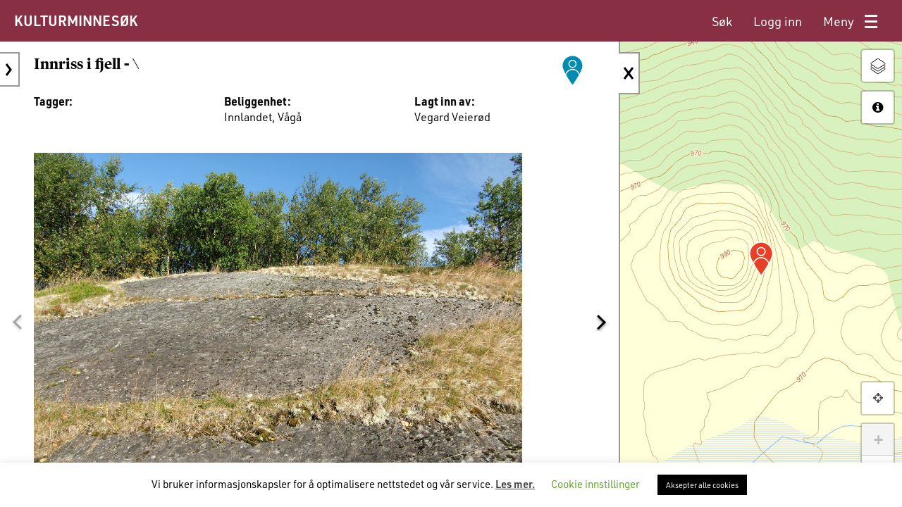

--- FILE ---
content_type: text/html; charset=UTF-8
request_url: https://www.kulturminnesok.no/kart/?id=030cccab-9a75-11ed-920f-005056bf50a4
body_size: 48478
content:
<!DOCTYPE html>
<html lang="nb-NO" prefix="og: https://ogp.me/ns#">
<head>
    <meta charset="UTF-8">
    <meta http-equiv="X-UA-Compatible" content="IE=edge">
    <meta name="viewport" content="width=device-width, initial-scale=1, shrink-to-fit=no">
    <meta name="mobile-web-app-capable" content="yes">
    <meta name="apple-mobile-web-app-capable" content="yes">
    <meta name="apple-mobile-web-app-title" content="Kulturminnesøk - ">
    <meta name="msapplication-TileColor" content="#da532c">
    <link rel="apple-touch-icon" sizes="180x180" href="/apple-touch-icon.png">
    <link rel="icon" type="image/png" sizes="32x32" href="/favicon-32x32.png">
    <link rel="icon" type="image/png" sizes="16x16" href="/favicon-16x16.png">
    <link rel="manifest" href="/site.webmanifest">
    <link rel="mask-icon" href="/safari-pinned-tab.svg" color="#5bbad5">
    <link rel="profile" href="http://gmpg.org/xfn/11">
    <link rel="pingback" href="https://www.kulturminnesok.no/xmlrpc.php">
    <link rel="resource" type="application/l10n" href="https://www.kulturminnesok.no/wp-content/themes/kulturminnesok-theme/pdf-viewer/locale/locale.properties">
    
<!-- Search Engine Optimization by Rank Math - https://rankmath.com/ -->
<title>Kart - Kulturminnesøk</title>
<meta name="robots" content="follow, index, max-snippet:-1, max-video-preview:-1, max-image-preview:large"/>
<link rel="canonical" href="https://www.kulturminnesok.no/kart/" />
<meta property="og:locale" content="nb_NO" />
<meta property="og:type" content="article" />
<meta property="og:title" content="Kart - Kulturminnesøk" />
<meta property="og:url" content="https://www.kulturminnesok.no/kart/" />
<meta property="og:site_name" content="Kulturminnesøk" />
<meta property="og:updated_time" content="2020-10-30T12:56:15+01:00" />
<meta name="twitter:card" content="summary_large_image" />
<meta name="twitter:title" content="Kart - Kulturminnesøk" />
<meta name="twitter:label1" content="Time to read" />
<meta name="twitter:data1" content="Less than a minute" />
<script type="application/ld+json" class="rank-math-schema">{"@context":"https://schema.org","@graph":[{"@type":"BreadcrumbList","@id":"https://www.kulturminnesok.no/kart/#breadcrumb","itemListElement":[{"@type":"ListItem","position":"1","item":{"@id":"https://kms-prod.kulturminnesok.no","name":"Home"}},{"@type":"ListItem","position":"2","item":{"@id":"https://www.kulturminnesok.no/kart/","name":"Kart"}}]}]}</script>
<!-- /Rank Math WordPress SEO plugin -->

<link rel="alternate" type="application/rss+xml" title="Kulturminnesøk &raquo; strøm" href="https://www.kulturminnesok.no/feed/" />
<link rel="alternate" type="application/rss+xml" title="Kulturminnesøk &raquo; kommentarstrøm" href="https://www.kulturminnesok.no/comments/feed/" />
<script type="text/javascript">
/* <![CDATA[ */
window._wpemojiSettings = {"baseUrl":"https:\/\/s.w.org\/images\/core\/emoji\/15.0.3\/72x72\/","ext":".png","svgUrl":"https:\/\/s.w.org\/images\/core\/emoji\/15.0.3\/svg\/","svgExt":".svg","source":{"concatemoji":"https:\/\/www.kulturminnesok.no\/wp-includes\/js\/wp-emoji-release.min.js?ver=6.6.4"}};
/*! This file is auto-generated */
!function(i,n){var o,s,e;function c(e){try{var t={supportTests:e,timestamp:(new Date).valueOf()};sessionStorage.setItem(o,JSON.stringify(t))}catch(e){}}function p(e,t,n){e.clearRect(0,0,e.canvas.width,e.canvas.height),e.fillText(t,0,0);var t=new Uint32Array(e.getImageData(0,0,e.canvas.width,e.canvas.height).data),r=(e.clearRect(0,0,e.canvas.width,e.canvas.height),e.fillText(n,0,0),new Uint32Array(e.getImageData(0,0,e.canvas.width,e.canvas.height).data));return t.every(function(e,t){return e===r[t]})}function u(e,t,n){switch(t){case"flag":return n(e,"\ud83c\udff3\ufe0f\u200d\u26a7\ufe0f","\ud83c\udff3\ufe0f\u200b\u26a7\ufe0f")?!1:!n(e,"\ud83c\uddfa\ud83c\uddf3","\ud83c\uddfa\u200b\ud83c\uddf3")&&!n(e,"\ud83c\udff4\udb40\udc67\udb40\udc62\udb40\udc65\udb40\udc6e\udb40\udc67\udb40\udc7f","\ud83c\udff4\u200b\udb40\udc67\u200b\udb40\udc62\u200b\udb40\udc65\u200b\udb40\udc6e\u200b\udb40\udc67\u200b\udb40\udc7f");case"emoji":return!n(e,"\ud83d\udc26\u200d\u2b1b","\ud83d\udc26\u200b\u2b1b")}return!1}function f(e,t,n){var r="undefined"!=typeof WorkerGlobalScope&&self instanceof WorkerGlobalScope?new OffscreenCanvas(300,150):i.createElement("canvas"),a=r.getContext("2d",{willReadFrequently:!0}),o=(a.textBaseline="top",a.font="600 32px Arial",{});return e.forEach(function(e){o[e]=t(a,e,n)}),o}function t(e){var t=i.createElement("script");t.src=e,t.defer=!0,i.head.appendChild(t)}"undefined"!=typeof Promise&&(o="wpEmojiSettingsSupports",s=["flag","emoji"],n.supports={everything:!0,everythingExceptFlag:!0},e=new Promise(function(e){i.addEventListener("DOMContentLoaded",e,{once:!0})}),new Promise(function(t){var n=function(){try{var e=JSON.parse(sessionStorage.getItem(o));if("object"==typeof e&&"number"==typeof e.timestamp&&(new Date).valueOf()<e.timestamp+604800&&"object"==typeof e.supportTests)return e.supportTests}catch(e){}return null}();if(!n){if("undefined"!=typeof Worker&&"undefined"!=typeof OffscreenCanvas&&"undefined"!=typeof URL&&URL.createObjectURL&&"undefined"!=typeof Blob)try{var e="postMessage("+f.toString()+"("+[JSON.stringify(s),u.toString(),p.toString()].join(",")+"));",r=new Blob([e],{type:"text/javascript"}),a=new Worker(URL.createObjectURL(r),{name:"wpTestEmojiSupports"});return void(a.onmessage=function(e){c(n=e.data),a.terminate(),t(n)})}catch(e){}c(n=f(s,u,p))}t(n)}).then(function(e){for(var t in e)n.supports[t]=e[t],n.supports.everything=n.supports.everything&&n.supports[t],"flag"!==t&&(n.supports.everythingExceptFlag=n.supports.everythingExceptFlag&&n.supports[t]);n.supports.everythingExceptFlag=n.supports.everythingExceptFlag&&!n.supports.flag,n.DOMReady=!1,n.readyCallback=function(){n.DOMReady=!0}}).then(function(){return e}).then(function(){var e;n.supports.everything||(n.readyCallback(),(e=n.source||{}).concatemoji?t(e.concatemoji):e.wpemoji&&e.twemoji&&(t(e.twemoji),t(e.wpemoji)))}))}((window,document),window._wpemojiSettings);
/* ]]> */
</script>
<link rel='stylesheet' id='reusablec-block-css-css' href='https://www.kulturminnesok.no/wp-content/plugins/reusable-content-blocks/includes/css/reusablec-block.css?ver=6.6.4' type='text/css' media='all' />
<link rel='stylesheet' id='wpmf-bakery-style-css' href='https://www.kulturminnesok.no/wp-content/plugins/wp-media-folder/assets/css/vc_style.css?ver=5.7.2' type='text/css' media='all' />
<style id='wp-emoji-styles-inline-css' type='text/css'>

	img.wp-smiley, img.emoji {
		display: inline !important;
		border: none !important;
		box-shadow: none !important;
		height: 1em !important;
		width: 1em !important;
		margin: 0 0.07em !important;
		vertical-align: -0.1em !important;
		background: none !important;
		padding: 0 !important;
	}
</style>
<link rel='stylesheet' id='wp-block-library-css' href='https://www.kulturminnesok.no/wp-includes/css/dist/block-library/style.min.css?ver=6.6.4' type='text/css' media='all' />
<style id='elasticpress-related-posts-style-inline-css' type='text/css'>
.editor-styles-wrapper .wp-block-elasticpress-related-posts ul,.wp-block-elasticpress-related-posts ul{list-style-type:none;padding:0}.editor-styles-wrapper .wp-block-elasticpress-related-posts ul li a>div{display:inline}

</style>
<style id='classic-theme-styles-inline-css' type='text/css'>
/*! This file is auto-generated */
.wp-block-button__link{color:#fff;background-color:#32373c;border-radius:9999px;box-shadow:none;text-decoration:none;padding:calc(.667em + 2px) calc(1.333em + 2px);font-size:1.125em}.wp-block-file__button{background:#32373c;color:#fff;text-decoration:none}
</style>
<style id='global-styles-inline-css' type='text/css'>
:root{--wp--preset--aspect-ratio--square: 1;--wp--preset--aspect-ratio--4-3: 4/3;--wp--preset--aspect-ratio--3-4: 3/4;--wp--preset--aspect-ratio--3-2: 3/2;--wp--preset--aspect-ratio--2-3: 2/3;--wp--preset--aspect-ratio--16-9: 16/9;--wp--preset--aspect-ratio--9-16: 9/16;--wp--preset--color--black: #000000;--wp--preset--color--cyan-bluish-gray: #abb8c3;--wp--preset--color--white: #ffffff;--wp--preset--color--pale-pink: #f78da7;--wp--preset--color--vivid-red: #cf2e2e;--wp--preset--color--luminous-vivid-orange: #ff6900;--wp--preset--color--luminous-vivid-amber: #fcb900;--wp--preset--color--light-green-cyan: #7bdcb5;--wp--preset--color--vivid-green-cyan: #00d084;--wp--preset--color--pale-cyan-blue: #8ed1fc;--wp--preset--color--vivid-cyan-blue: #0693e3;--wp--preset--color--vivid-purple: #9b51e0;--wp--preset--gradient--vivid-cyan-blue-to-vivid-purple: linear-gradient(135deg,rgba(6,147,227,1) 0%,rgb(155,81,224) 100%);--wp--preset--gradient--light-green-cyan-to-vivid-green-cyan: linear-gradient(135deg,rgb(122,220,180) 0%,rgb(0,208,130) 100%);--wp--preset--gradient--luminous-vivid-amber-to-luminous-vivid-orange: linear-gradient(135deg,rgba(252,185,0,1) 0%,rgba(255,105,0,1) 100%);--wp--preset--gradient--luminous-vivid-orange-to-vivid-red: linear-gradient(135deg,rgba(255,105,0,1) 0%,rgb(207,46,46) 100%);--wp--preset--gradient--very-light-gray-to-cyan-bluish-gray: linear-gradient(135deg,rgb(238,238,238) 0%,rgb(169,184,195) 100%);--wp--preset--gradient--cool-to-warm-spectrum: linear-gradient(135deg,rgb(74,234,220) 0%,rgb(151,120,209) 20%,rgb(207,42,186) 40%,rgb(238,44,130) 60%,rgb(251,105,98) 80%,rgb(254,248,76) 100%);--wp--preset--gradient--blush-light-purple: linear-gradient(135deg,rgb(255,206,236) 0%,rgb(152,150,240) 100%);--wp--preset--gradient--blush-bordeaux: linear-gradient(135deg,rgb(254,205,165) 0%,rgb(254,45,45) 50%,rgb(107,0,62) 100%);--wp--preset--gradient--luminous-dusk: linear-gradient(135deg,rgb(255,203,112) 0%,rgb(199,81,192) 50%,rgb(65,88,208) 100%);--wp--preset--gradient--pale-ocean: linear-gradient(135deg,rgb(255,245,203) 0%,rgb(182,227,212) 50%,rgb(51,167,181) 100%);--wp--preset--gradient--electric-grass: linear-gradient(135deg,rgb(202,248,128) 0%,rgb(113,206,126) 100%);--wp--preset--gradient--midnight: linear-gradient(135deg,rgb(2,3,129) 0%,rgb(40,116,252) 100%);--wp--preset--font-size--small: 13px;--wp--preset--font-size--medium: 20px;--wp--preset--font-size--large: 36px;--wp--preset--font-size--x-large: 42px;--wp--preset--spacing--20: 0.44rem;--wp--preset--spacing--30: 0.67rem;--wp--preset--spacing--40: 1rem;--wp--preset--spacing--50: 1.5rem;--wp--preset--spacing--60: 2.25rem;--wp--preset--spacing--70: 3.38rem;--wp--preset--spacing--80: 5.06rem;--wp--preset--shadow--natural: 6px 6px 9px rgba(0, 0, 0, 0.2);--wp--preset--shadow--deep: 12px 12px 50px rgba(0, 0, 0, 0.4);--wp--preset--shadow--sharp: 6px 6px 0px rgba(0, 0, 0, 0.2);--wp--preset--shadow--outlined: 6px 6px 0px -3px rgba(255, 255, 255, 1), 6px 6px rgba(0, 0, 0, 1);--wp--preset--shadow--crisp: 6px 6px 0px rgba(0, 0, 0, 1);}:where(.is-layout-flex){gap: 0.5em;}:where(.is-layout-grid){gap: 0.5em;}body .is-layout-flex{display: flex;}.is-layout-flex{flex-wrap: wrap;align-items: center;}.is-layout-flex > :is(*, div){margin: 0;}body .is-layout-grid{display: grid;}.is-layout-grid > :is(*, div){margin: 0;}:where(.wp-block-columns.is-layout-flex){gap: 2em;}:where(.wp-block-columns.is-layout-grid){gap: 2em;}:where(.wp-block-post-template.is-layout-flex){gap: 1.25em;}:where(.wp-block-post-template.is-layout-grid){gap: 1.25em;}.has-black-color{color: var(--wp--preset--color--black) !important;}.has-cyan-bluish-gray-color{color: var(--wp--preset--color--cyan-bluish-gray) !important;}.has-white-color{color: var(--wp--preset--color--white) !important;}.has-pale-pink-color{color: var(--wp--preset--color--pale-pink) !important;}.has-vivid-red-color{color: var(--wp--preset--color--vivid-red) !important;}.has-luminous-vivid-orange-color{color: var(--wp--preset--color--luminous-vivid-orange) !important;}.has-luminous-vivid-amber-color{color: var(--wp--preset--color--luminous-vivid-amber) !important;}.has-light-green-cyan-color{color: var(--wp--preset--color--light-green-cyan) !important;}.has-vivid-green-cyan-color{color: var(--wp--preset--color--vivid-green-cyan) !important;}.has-pale-cyan-blue-color{color: var(--wp--preset--color--pale-cyan-blue) !important;}.has-vivid-cyan-blue-color{color: var(--wp--preset--color--vivid-cyan-blue) !important;}.has-vivid-purple-color{color: var(--wp--preset--color--vivid-purple) !important;}.has-black-background-color{background-color: var(--wp--preset--color--black) !important;}.has-cyan-bluish-gray-background-color{background-color: var(--wp--preset--color--cyan-bluish-gray) !important;}.has-white-background-color{background-color: var(--wp--preset--color--white) !important;}.has-pale-pink-background-color{background-color: var(--wp--preset--color--pale-pink) !important;}.has-vivid-red-background-color{background-color: var(--wp--preset--color--vivid-red) !important;}.has-luminous-vivid-orange-background-color{background-color: var(--wp--preset--color--luminous-vivid-orange) !important;}.has-luminous-vivid-amber-background-color{background-color: var(--wp--preset--color--luminous-vivid-amber) !important;}.has-light-green-cyan-background-color{background-color: var(--wp--preset--color--light-green-cyan) !important;}.has-vivid-green-cyan-background-color{background-color: var(--wp--preset--color--vivid-green-cyan) !important;}.has-pale-cyan-blue-background-color{background-color: var(--wp--preset--color--pale-cyan-blue) !important;}.has-vivid-cyan-blue-background-color{background-color: var(--wp--preset--color--vivid-cyan-blue) !important;}.has-vivid-purple-background-color{background-color: var(--wp--preset--color--vivid-purple) !important;}.has-black-border-color{border-color: var(--wp--preset--color--black) !important;}.has-cyan-bluish-gray-border-color{border-color: var(--wp--preset--color--cyan-bluish-gray) !important;}.has-white-border-color{border-color: var(--wp--preset--color--white) !important;}.has-pale-pink-border-color{border-color: var(--wp--preset--color--pale-pink) !important;}.has-vivid-red-border-color{border-color: var(--wp--preset--color--vivid-red) !important;}.has-luminous-vivid-orange-border-color{border-color: var(--wp--preset--color--luminous-vivid-orange) !important;}.has-luminous-vivid-amber-border-color{border-color: var(--wp--preset--color--luminous-vivid-amber) !important;}.has-light-green-cyan-border-color{border-color: var(--wp--preset--color--light-green-cyan) !important;}.has-vivid-green-cyan-border-color{border-color: var(--wp--preset--color--vivid-green-cyan) !important;}.has-pale-cyan-blue-border-color{border-color: var(--wp--preset--color--pale-cyan-blue) !important;}.has-vivid-cyan-blue-border-color{border-color: var(--wp--preset--color--vivid-cyan-blue) !important;}.has-vivid-purple-border-color{border-color: var(--wp--preset--color--vivid-purple) !important;}.has-vivid-cyan-blue-to-vivid-purple-gradient-background{background: var(--wp--preset--gradient--vivid-cyan-blue-to-vivid-purple) !important;}.has-light-green-cyan-to-vivid-green-cyan-gradient-background{background: var(--wp--preset--gradient--light-green-cyan-to-vivid-green-cyan) !important;}.has-luminous-vivid-amber-to-luminous-vivid-orange-gradient-background{background: var(--wp--preset--gradient--luminous-vivid-amber-to-luminous-vivid-orange) !important;}.has-luminous-vivid-orange-to-vivid-red-gradient-background{background: var(--wp--preset--gradient--luminous-vivid-orange-to-vivid-red) !important;}.has-very-light-gray-to-cyan-bluish-gray-gradient-background{background: var(--wp--preset--gradient--very-light-gray-to-cyan-bluish-gray) !important;}.has-cool-to-warm-spectrum-gradient-background{background: var(--wp--preset--gradient--cool-to-warm-spectrum) !important;}.has-blush-light-purple-gradient-background{background: var(--wp--preset--gradient--blush-light-purple) !important;}.has-blush-bordeaux-gradient-background{background: var(--wp--preset--gradient--blush-bordeaux) !important;}.has-luminous-dusk-gradient-background{background: var(--wp--preset--gradient--luminous-dusk) !important;}.has-pale-ocean-gradient-background{background: var(--wp--preset--gradient--pale-ocean) !important;}.has-electric-grass-gradient-background{background: var(--wp--preset--gradient--electric-grass) !important;}.has-midnight-gradient-background{background: var(--wp--preset--gradient--midnight) !important;}.has-small-font-size{font-size: var(--wp--preset--font-size--small) !important;}.has-medium-font-size{font-size: var(--wp--preset--font-size--medium) !important;}.has-large-font-size{font-size: var(--wp--preset--font-size--large) !important;}.has-x-large-font-size{font-size: var(--wp--preset--font-size--x-large) !important;}
:where(.wp-block-post-template.is-layout-flex){gap: 1.25em;}:where(.wp-block-post-template.is-layout-grid){gap: 1.25em;}
:where(.wp-block-columns.is-layout-flex){gap: 2em;}:where(.wp-block-columns.is-layout-grid){gap: 2em;}
:root :where(.wp-block-pullquote){font-size: 1.5em;line-height: 1.6;}
</style>
<link rel='stylesheet' id='cookie-law-info-css' href='https://www.kulturminnesok.no/wp-content/plugins/cookie-law-info/legacy/public/css/cookie-law-info-public.css?ver=3.1.8' type='text/css' media='all' />
<link rel='stylesheet' id='cookie-law-info-gdpr-css' href='https://www.kulturminnesok.no/wp-content/plugins/cookie-law-info/legacy/public/css/cookie-law-info-gdpr.css?ver=3.1.8' type='text/css' media='all' />
<link rel='stylesheet' id='vidiflex-styles-css' href='https://www.kulturminnesok.no/wp-content/themes/kulturminnesok-theme/build/theme.css?ver=1761039140' type='text/css' media='all' />
<link rel='stylesheet' id='vidiflex-styles-map-css' href='https://www.kulturminnesok.no/wp-content/themes/kulturminnesok-theme/build/map.css?ver=1761039140' type='text/css' media='all' />
<link rel='stylesheet' id='vidiflex-swiper-styles-css' href='https://www.kulturminnesok.no/wp-content/themes/kulturminnesok-theme/vc-elements/imageslider/css/swiper.css?ver=1.2.0' type='text/css' media='all' />
<link rel='stylesheet' id='vidiflex-leaflet-main-css-css' href='https://www.kulturminnesok.no/wp-content/themes/kulturminnesok-theme/css/leaflet.css?ver=1.2.0' type='text/css' media='all' />
<link rel='stylesheet' id='vidiflex-leaflet-locate-css-css' href='https://www.kulturminnesok.no/wp-content/themes/kulturminnesok-theme/css/L.Control.Locate.min.css?ver=1.2.0' type='text/css' media='all' />
<link rel='stylesheet' id='vidiflex-leaflet-cluster-default-css-css' href='https://www.kulturminnesok.no/wp-content/themes/kulturminnesok-theme/css/MarkerCluster.Default.css?ver=1.2.0' type='text/css' media='all' />
<link rel='stylesheet' id='vidiflex-leaflet-cluster-css-css' href='https://www.kulturminnesok.no/wp-content/themes/kulturminnesok-theme/css/MarkerCluster.css?ver=1.2.0' type='text/css' media='all' />
<link rel='stylesheet' id='elasticpress-facets-css' href='https://www.kulturminnesok.no/wp-content/plugins/elasticpress/dist/css/facets-styles.css?ver=6bf8a1bf958961284a92' type='text/css' media='all' />
<script type="text/javascript" src="https://www.kulturminnesok.no/wp-includes/js/jquery/jquery.min.js?ver=3.7.1" id="jquery-core-js"></script>
<script type="text/javascript" src="https://www.kulturminnesok.no/wp-includes/js/jquery/jquery-migrate.min.js?ver=3.4.1" id="jquery-migrate-js"></script>
<script type="text/javascript" id="cookie-law-info-js-extra">
/* <![CDATA[ */
var Cli_Data = {"nn_cookie_ids":[],"cookielist":[],"non_necessary_cookies":[],"ccpaEnabled":"","ccpaRegionBased":"","ccpaBarEnabled":"","strictlyEnabled":["necessary","obligatoire"],"ccpaType":"gdpr","js_blocking":"","custom_integration":"","triggerDomRefresh":"","secure_cookies":""};
var cli_cookiebar_settings = {"animate_speed_hide":"500","animate_speed_show":"500","background":"#FFF","border":"#b1a6a6c2","border_on":"","button_1_button_colour":"#000","button_1_button_hover":"#000000","button_1_link_colour":"#fff","button_1_as_button":"1","button_1_new_win":"","button_2_button_colour":"#333","button_2_button_hover":"#292929","button_2_link_colour":"#444","button_2_as_button":"","button_2_hidebar":"","button_3_button_colour":"#000","button_3_button_hover":"#000000","button_3_link_colour":"#fff","button_3_as_button":"1","button_3_new_win":"","button_4_button_colour":"#000","button_4_button_hover":"#000000","button_4_link_colour":"#62a329","button_4_as_button":"","button_7_button_colour":"#61a229","button_7_button_hover":"#4e8221","button_7_link_colour":"#fff","button_7_as_button":"1","button_7_new_win":"","font_family":"inherit","header_fix":"","notify_animate_hide":"1","notify_animate_show":"","notify_div_id":"#cookie-law-info-bar","notify_position_horizontal":"right","notify_position_vertical":"bottom","scroll_close":"","scroll_close_reload":"","accept_close_reload":"","reject_close_reload":"","showagain_tab":"","showagain_background":"#fff","showagain_border":"#000","showagain_div_id":"#cookie-law-info-again","showagain_x_position":"100px","text":"#000","show_once_yn":"","show_once":"10000","logging_on":"","as_popup":"","popup_overlay":"1","bar_heading_text":"","cookie_bar_as":"banner","popup_showagain_position":"bottom-right","widget_position":"left"};
var log_object = {"ajax_url":"https:\/\/www.kulturminnesok.no\/wp-admin\/admin-ajax.php"};
/* ]]> */
</script>
<script type="text/javascript" src="https://www.kulturminnesok.no/wp-content/plugins/cookie-law-info/legacy/public/js/cookie-law-info-public.js?ver=3.1.8" id="cookie-law-info-js"></script>
<script></script><link rel="https://api.w.org/" href="https://www.kulturminnesok.no/wp-json/" /><link rel="alternate" title="JSON" type="application/json" href="https://www.kulturminnesok.no/wp-json/wp/v2/pages/29208" /><link rel="EditURI" type="application/rsd+xml" title="RSD" href="https://www.kulturminnesok.no/xmlrpc.php?rsd" />
<meta name="generator" content="WordPress 6.6.4" />
<link rel='shortlink' href='https://www.kulturminnesok.no/?p=29208' />
<link rel="alternate" title="oEmbed (JSON)" type="application/json+oembed" href="https://www.kulturminnesok.no/wp-json/oembed/1.0/embed?url=https%3A%2F%2Fwww.kulturminnesok.no%2Fkart%2F" />
<link rel="alternate" title="oEmbed (XML)" type="text/xml+oembed" href="https://www.kulturminnesok.no/wp-json/oembed/1.0/embed?url=https%3A%2F%2Fwww.kulturminnesok.no%2Fkart%2F&#038;format=xml" />
<meta name="generator" content="Powered by WPBakery Page Builder - drag and drop page builder for WordPress."/>
        <!-- Matomo -->
        <script type="text/javascript">  var _paq = window._paq = window._paq || [];  /* tracker methods like "setCustomDimension" should be called before "trackPageView" */  _paq.push(['trackPageView']);  _paq.push(['enableLinkTracking']);  (function() {    var u="https://riksantikvaren.matomo.cloud/";    _paq.push(['setTrackerUrl', u+'matomo.php']);    _paq.push(['setSiteId', '13']);    var d=document, g=d.createElement('script'), s=d.getElementsByTagName('script')[0];    g.type='text/javascript'; g.async=true; g.src='//cdn.matomo.cloud/riksantikvaren.matomo.cloud/matomo.js'; s.parentNode.insertBefore(g,s);  })();</script>
        <!-- End Matomo Code -->

        <noscript><style> .wpb_animate_when_almost_visible { opacity: 1; }</style></noscript>    <link rel="stylesheet" href="https://use.typekit.net/qac8mmt.css">
    <script>try{Typekit.load();}catch(e){}</script>
</head>

<body class="page-template page-template-mapsearch page-template-mapsearch-php page page-id-29208 wp-custom-logo group-blog wpb-js-composer js-comp-ver-7.2 vc_responsive">
<div class="hfeed site" id="page">
    <div class="wrapper-fluid wrapper-navbar" id="wrapper-navbar" itemscope itemtype="http://schema.org/WebSite">
        <a class="skip-link screen-reader-text sr-only" href="#content">Hopp til innhold</a>
        <nav class="navbar navbar-expand-md navbar-smal-solidpink bg-white">
            <a href="/" title="Hjem" class="name-container name-containe-map">KULTURMINNESØK</a>
            <div class="map-search-header">
            <div id="navbarNavDropdown" class="menu-hovedmeny-container"><ul id="main-menu" class="navbar-nav"><li role="menuitem" itemscope="itemscope" itemtype="https://www.schema.org/SiteNavigationElement" id="menu-item-29755" class="menu-item menu-item-type-post_type menu-item-object-page current-menu-item page_item page-item-29208 current_page_item active menu-item-29755 nav-item"><a title="Søk" href="https://www.kulturminnesok.no/kart/" class="nav-link" aria-current="page"><span class="name  ">Søk</span></a></li>
<li role="menuitem" itemscope="itemscope" itemtype="https://www.schema.org/SiteNavigationElement" id="menu-item-29216" class="menu-item menu-item-type-post_type menu-item-object-page menu-item-29216 nav-item"><a title="Logg inn" href="https://www.kulturminnesok.no/logg-inn/" class="nav-link"><span class="name  ">Logg inn</span></a></li>
<li role="menuitem" itemscope="itemscope" itemtype="https://www.schema.org/SiteNavigationElement" id="menu-item-29427" class="menu-item menu-item-type-custom menu-item-object-custom menu-item-has-children dropdown menu-item-29427 nav-item"><a title="Meny" href="#" data-toggle="dropdown" aria-haspopup="true" aria-expanded="false" class="dropdown-toggle nav-link" id="menu-item-dropdown-29427"><span class="name icon burger ">Meny</span><i class="icon burger" aria-hidden="true"></i> </a>
<ul class="dropdown-menu" aria-labelledby="menu-item-dropdown-29427" role="menu">
	<li role="menuitem" itemscope="itemscope" itemtype="https://www.schema.org/SiteNavigationElement" id="menu-item-29286" class="menu-item menu-item-type-post_type menu-item-object-page menu-item-29286 nav-item"><a title="Opprett bruker" href="https://www.kulturminnesok.no/opprett-bruker/" class="dropdown-item"><span class="name  ">Opprett bruker</span></a></li>
	<li role="menuitem" itemscope="itemscope" itemtype="https://www.schema.org/SiteNavigationElement" id="menu-item-29457" class="menu-item menu-item-type-post_type menu-item-object-page menu-item-29457 nav-item"><a title="Praktisk informasjon" href="https://www.kulturminnesok.no/praktisk-informasjon/" class="dropdown-item"><span class="name  ">Praktisk informasjon</span></a></li>
	<li role="menuitem" itemscope="itemscope" itemtype="https://www.schema.org/SiteNavigationElement" id="menu-item-29762" class="menu-item menu-item-type-post_type menu-item-object-page menu-item-29762 nav-item"><a title="Aktuelle saker" href="https://www.kulturminnesok.no/siste-nytt/" class="dropdown-item"><span class="name  ">Aktuelle saker</span></a></li>
	<li role="menuitem" itemscope="itemscope" itemtype="https://www.schema.org/SiteNavigationElement" id="menu-item-29763" class="menu-item menu-item-type-post_type menu-item-object-page menu-item-29763 nav-item"><a title="Siste kulturminner fra publikum" href="https://www.kulturminnesok.no/siste-kulturminner-fra-publikum/" class="dropdown-item"><span class="name  ">Siste kulturminner fra publikum</span></a></li>
	<li role="menuitem" itemscope="itemscope" itemtype="https://www.schema.org/SiteNavigationElement" id="menu-item-29780" class="menu-item menu-item-type-custom menu-item-object-custom menu-item-29780 nav-item"><a title="riksantikvaren.no" href="https://www.riksantikvaren.no" class="dropdown-item"><span class="name  ">riksantikvaren.no</span></a></li>
</ul>
</li>
</ul></div>                        </div>
        </nav>
    </div><aside class="search-sidebar show">
    <form id="search-form" class="search-sidebar-content" action="" method="get">
        <div class="group search-symbol">
            <label class="q-label" for="q">
                <input id="q" type="text" class="search" name="q" value="" placeholder="">
            </label>
            <button id="clear-search-input-btn" class="clear-search-input-btn" title="Fjern søkeord"b>
                <span class="remove-icon"></span>
            </button>
            <button id="search-btn" class="search-button" name="Søk">
                <img src="https://www.kulturminnesok.no/wp-content/themes/kulturminnesok-theme/assets/search.svg" alt="Søke knapp">
            </button>
        </div>
        <div class="group">
            <a class="options" href="#options" title="Vis filtering">Filter</a>
            <a id="reset" class="reset" href="#q" title="Nullstill filter"><span class="remove-icon"></span><span class="remove-name">Nullstill filter</span></a>
        </div>
        <div id="options" class="options-content">
            <div class="group radio">
                <div class="radio-row">
                    <input class="radio-btn" id="askeladdenminne-radio" type="radio" name="type" value="askeladdenminne">
                    <label for="askeladdenminne-radio">Fra forvaltningen</label>
                </div>
                <div class="radio-row">
                    <input class="radio-btn" id="brukerminne-radio" type="radio" name="type" value="brukerminne">
                    <label for="brukerminne-radio">Fra publikum</label>
                </div>
            </div>
            <div id="askeladdenminne" class="options-options">
                <div class="row group">
                    <div class="col-lg-6 col-md-6 col-sm-6">
                        <label for="am-county">Fylke</label>
                        <select id="am-county" name="am-county">
                            <option value="">Alle</option>
                        </select>
                    </div>
                    <div class="col-lg-6 col-md-6 col-sm-6">
                        <label for="am-municipality">Kommune</label>
                        <select id="am-municipality" name="am-municipality" disabled>
                            <option value="">Alle</option>
                        </select>
                    </div>
                </div>
                <div class="more-filter-options">
                    <div class="group radio">
                        <div class="radio-row">
                            <input class="tab-nav-radio" id="location-radio" type="radio" value="location" name="lokenk" checked="checked">
                            <label for="location-radio">Lokalitet</label>
                        </div>
                        <div class="radio-row">
                            <input class="tab-nav-radio" id="single-location-radio" type="radio" name="lokenk" value="single-location">
                            <label for="single-location-radio">Enkeltminne</label>
                        </div>
                    </div>
                    <div id="location" class="tab-content-radio active">
                        <div class="row group">
                            <div class="col-lg-6 col-md-6 col-sm-6">
                                <label for="am-lok">Kategori</label>
                                <select id="am-lok" name="am-lok">
                                    <option value="">Alle</option>
                                </select>
                            </div>
                            <div class="col-lg-6 col-md-6 col-sm-6">
                                <label for="am-lokart">Art</label>
                                <select id="am-lokart" name="am-lokart" disabled>
                                    <option value="">Alle</option>
                                </select>
                            </div>
                        </div>
                        <div class="row group">
                            <div class="col-lg-6 col-md-6 col-sm-6">
                                <label for="am-lokdating">Datering</label>
                                <select id="am-lokdating" name="am-lokdating">
                                    <option value="">Alle</option>
                                </select>
                            </div>
                            <div class="col-lg-6 col-md-6 col-sm-6">
                                <label for="am-lokconservation">Vernestatus</label>
                                <select id="am-lokconservation" name="am-lokconservation">
                                    <option value="">Alle</option>
                                </select>
                            </div>
                        </div>
                    </div>
                    <div id="single-location" class="tab-content-radio">
                        <div class="row group">
                            <div class="col-lg-6 col-md-6 col-sm-6">
                                <label for="am-enk">Kategori</label>
                                <select id="am-enk" name="am-enk">
                                    <option value="">Alle</option>
                                </select>
                            </div>
                            <div class="col-lg-6 col-md-6 col-sm-6">
                                <label for="am-enkart">Art</label>
                                <select id="am-enkart" name="am-enkart" disabled>
                                    <option value="">Alle</option>
                                </select>
                            </div>
                        </div>
                        <div class="row group">
                            <div class="col-lg-6 col-md-6 col-sm-6">
                                <label for="am-enkdating">Datering</label>
                                <select id="am-enkdating" name="am-enkdating">
                                    <option value="">Alle</option>
                                </select>
                            </div>
                            <div class="col-lg-6 col-md-6 col-sm-6">
                                <label for="am-enkconservation">Vernestatus</label>
                                <select id="am-enkconservation" name="am-enkconservation">
                                    <option value="">Alle</option>
                                </select>
                            </div>
                        </div>
                    </div>
                </div>
            </div>
            <div id="brukerminne" class="options-options">
                <div class="row group">
                    <div class="col-lg-6 col-md-6 col-sm-6">
                        <label for="bm-county">Fylke</label>
                        <select id="bm-county" name="bm-county">
                            <option value="">Alle</option>
                        </select>
                    </div>
                    <div class="col-lg-6 col-md-6 col-sm-6">
                        <label for="bm-municipality">Kommune</label>
                        <select id="bm-municipality" name="bm-municipality">
                            <option value="">Alle</option>
                        </select>
                    </div>
                </div>
                <!--
                <div class="group">
                    <label for="bm-art">Filterer på art (skriv/Søk)</label>
                    <input id="mb-art" name="art" value="">
                </div>-->
            </div>
            <a class="close-filter" href="#search-btn" title="Lukk filtrering og utforsk">
                <img src="https://www.kulturminnesok.no/wp-content/themes/kulturminnesok-theme/assets/up-arrow.svg" alt="Pil opp">
            </a>
        </div>
        <input id="cp" type="hidden" name="cp" value="1">
        <input id="bounds" type="hidden" name="bounds" value="">
        <input id="zoom" type="hidden" name="zoom" value="">
        <input id="id" type="hidden" name="id" value="">
    </form>
    <div id="results" class="results search-sidebar-content"></div>
    <div id="pagination" class="pagination search-sidebar-content"></div>
    <a id="close-sidebar" class="close-sidebar" href="#close-sidebar" title="Lukk sidefelt">
        <svg width="10px" height="18px" viewBox="0 0 10 18" version="1.1" xmlns="http://www.w3.org/2000/svg" xmlns:xlink="http://www.w3.org/1999/xlink">
            <title>Close sidebar arrow</title>
            <g id="Kulturminnesøk" stroke="none" stroke-width="1" fill="none" fill-rule="evenodd">
                <g id="Map---Detaljer" transform="translate(-431.000000, -126.000000)" stroke="#000000" stroke-width="3">
                    <g id="Slide-out-420-i-bruk" transform="translate(-6.000000, 90.000000)">
                        <g id="Slide-nab" transform="translate(427.000000, 13.000000)">
                            <polyline id="Path-2" points="18 24 12 32 18 40"></polyline>
                        </g>
                    </g>
                </g>
            </g>
        </svg>
    </a>
</aside>
<main class="map-content" id="main">
    <div id="map"></div>
    <div id="information">
        <h2>Kartmarkører</h2>
        <ul>
            <li>
                <img src="https://www.kulturminnesok.no/wp-content/themes/kulturminnesok-theme/assets/kulturmiljoer.svg" alt="Illustrasjon av et kulturminne">Kulturmiljøer
            </li>
            <li>
                <img src="https://www.kulturminnesok.no/wp-content/themes/kulturminnesok-theme/assets/bygningeroginfrastruktur.svg" alt="Illustrasjon av en byggning">Bygninger og infrastruktur
            </li>
            <li>
                <img src="https://www.kulturminnesok.no/wp-content/themes/kulturminnesok-theme/assets/arkeologiskekulturminner.svg" alt="Illustrasjon av en byggning">Arkeologiske kulturminner
            </li>
            <li>
                <img src="https://www.kulturminnesok.no/wp-content/themes/kulturminnesok-theme/assets/kirkerogkirkesteder.svg" alt="Illustrasjon av en byggning">Kirker og kirkesteder
            </li>
            <li>
                <img src="https://www.kulturminnesok.no/wp-content/themes/kulturminnesok-theme/assets/brukerbidrag.svg" alt="Illustrasjon av en byggning">Kulturminne fra publikum
            </li>
            <li>
                <img src="https://www.kulturminnesok.no/wp-content/themes/kulturminnesok-theme/assets/geometri.svg" alt="Kulturminnegeometri">Kulturminnegeometri
            </li>
            <li>
                <img src="https://www.kulturminnesok.no/wp-content/themes/kulturminnesok-theme/assets/sikringssone.svg" alt="Sikringssone">Sikringssone
            </li>
        </ul>
    </div>
</main>
<div class="loader"></div>
</div><!-- Wrapper end -->
<!--googleoff: all--><div id="cookie-law-info-bar" data-nosnippet="true"><span>Vi bruker informasjonskapsler for å optimalisere nettstedet og vår service. <a href="https://www.riksantikvaren.no/om-riksantikvaren/personvernerklaering/" id="CONSTANT_OPEN_URL" target="_blank" class="cli-plugin-main-link">Les mer.</a> <a role='button' class="cli_settings_button" style="margin:5px 20px 5px 20px">Cookie innstillinger</a><a role='button' data-cli_action="accept" id="cookie_action_close_header" class="small cli-plugin-button cli-plugin-main-button cookie_action_close_header cli_action_button wt-cli-accept-btn" style="margin:5px">Aksepter alle cookies</a></span></div><div id="cookie-law-info-again" data-nosnippet="true"><span id="cookie_hdr_showagain">Personvernerklæring</span></div><div class="cli-modal" data-nosnippet="true" id="cliSettingsPopup" tabindex="-1" role="dialog" aria-labelledby="cliSettingsPopup" aria-hidden="true">
  <div class="cli-modal-dialog" role="document">
	<div class="cli-modal-content cli-bar-popup">
		  <button type="button" class="cli-modal-close" id="cliModalClose">
			<svg class="" viewBox="0 0 24 24"><path d="M19 6.41l-1.41-1.41-5.59 5.59-5.59-5.59-1.41 1.41 5.59 5.59-5.59 5.59 1.41 1.41 5.59-5.59 5.59 5.59 1.41-1.41-5.59-5.59z"></path><path d="M0 0h24v24h-24z" fill="none"></path></svg>
			<span class="wt-cli-sr-only">Lukk</span>
		  </button>
		  <div class="cli-modal-body">
			<div class="cli-container-fluid cli-tab-container">
	<div class="cli-row">
		<div class="cli-col-12 cli-align-items-stretch cli-px-0">
			<div class="cli-privacy-overview">
				<h4>Oversikt over personvern</h4>				<div class="cli-privacy-content">
					<div class="cli-privacy-content-text">Dette nettstedet bruker cookies for å forbedre opplevelsen din mens du navigerer gjennom nettstedet. Ut av disse informasjonskapslene lagres informasjon som er kategorisert som nødvendige i nettleseren din, fordi de er viktige for å fungere på grunnleggende funksjonaliteter på nettstedet. Vi bruker også tredjeparts informasjonskapsler som hjelper oss med å analysere og forstå hvordan du bruker dette nettstedet. Disse informasjonskapslene vil bare bli lagret i nettleseren din med ditt samtykke. Du har også muligheten til å velge bort disse informasjonskapslene. Men å velge bort noen av disse informasjonskapslene kan ha en innvirkning på nettopplevelsen din.</div>
				</div>
				<a class="cli-privacy-readmore" aria-label="Vis mer" role="button" data-readmore-text="Vis mer" data-readless-text="Vis mindre"></a>			</div>
		</div>
		<div class="cli-col-12 cli-align-items-stretch cli-px-0 cli-tab-section-container">
												<div class="cli-tab-section">
						<div class="cli-tab-header">
							<a role="button" tabindex="0" class="cli-nav-link cli-settings-mobile" data-target="necessary" data-toggle="cli-toggle-tab">
								Necessary							</a>
															<div class="wt-cli-necessary-checkbox">
									<input type="checkbox" class="cli-user-preference-checkbox"  id="wt-cli-checkbox-necessary" data-id="checkbox-necessary" checked="checked"  />
									<label class="form-check-label" for="wt-cli-checkbox-necessary">Necessary</label>
								</div>
								<span class="cli-necessary-caption">Alltid slått på</span>
													</div>
						<div class="cli-tab-content">
							<div class="cli-tab-pane cli-fade" data-id="necessary">
								<div class="wt-cli-cookie-description">
									Nødvendige informasjonskapsler er helt avgjørende for at nettstedet skal fungere ordentlig. Denne kategorien inkluderer bare informasjonskapsler som sikrer grunnleggende funksjonaliteter og sikkerhetsfunksjoner på nettstedet. Disse informasjonskapslene lagrer ingen personlig informasjon.								</div>
							</div>
						</div>
					</div>
																		</div>
	</div>
</div>
		  </div>
		  <div class="cli-modal-footer">
			<div class="wt-cli-element cli-container-fluid cli-tab-container">
				<div class="cli-row">
					<div class="cli-col-12 cli-align-items-stretch cli-px-0">
						<div class="cli-tab-footer wt-cli-privacy-overview-actions">
						
															<a id="wt-cli-privacy-save-btn" role="button" tabindex="0" data-cli-action="accept" class="wt-cli-privacy-btn cli_setting_save_button wt-cli-privacy-accept-btn cli-btn">LAGRE OG GODKJENN</a>
													</div>
						
					</div>
				</div>
			</div>
		</div>
	</div>
  </div>
</div>
<div class="cli-modal-backdrop cli-fade cli-settings-overlay"></div>
<div class="cli-modal-backdrop cli-fade cli-popupbar-overlay"></div>
<!--googleon: all--><script type="text/javascript" src="https://www.kulturminnesok.no/wp-includes/js/dist/vendor/wp-polyfill.min.js?ver=3.15.0" id="wp-polyfill-js"></script>
<script type="text/javascript" id="dekodegtm-frontend-js-extra">
/* <![CDATA[ */
var dekodeGTMGlobals = {"dataLayer_content":{"pagePostType":"page","pagePostType2":"single-page","pagePostAuthor":"Nettredakt\u00f8r"}};
/* ]]> */
</script>
<script type="text/javascript" src="https://www.kulturminnesok.no/wp-content/plugins/dekode-gtm-plugin/build/frontend.js?ver=46f200e0a7b2d9af81df" id="dekodegtm-frontend-js"></script>
<script type="text/javascript" id="vidiflex-theme-js-extra">
/* <![CDATA[ */
var theme_meta = {"api_url":"https:\/\/kms-api.kulturminnesok.no","ajax_url":"https:\/\/www.kulturminnesok.no\/wp-admin\/admin-ajax.php"};
/* ]]> */
</script>
<script type="text/javascript" src="https://www.kulturminnesok.no/wp-content/themes/kulturminnesok-theme/js/theme.js?ver=1.2.0" id="vidiflex-theme-js"></script>
<script type="text/javascript" src="https://www.kulturminnesok.no/wp-content/themes/kulturminnesok-theme/js/singleImageRotate.js?ver=1.2.0" id="vidiflex-singelimageroate-js"></script>
<script type="text/javascript" src="https://www.kulturminnesok.no/wp-content/themes/kulturminnesok-theme/js/vidiflex.js?ver=1.2.0" id="vidiflex-scripts-js"></script>
<script type="text/javascript" src="https://www.kulturminnesok.no/wp-content/themes/kulturminnesok-theme/js/navigation.js?ver=1.2.0" id="vidiflex-navigation-js"></script>
<script type="text/javascript" src="https://www.kulturminnesok.no/wp-content/themes/kulturminnesok-theme/vc-elements/imagecompare/js/jquery.event.move.js?ver=1.2.0" id="vidiflex-move-js"></script>
<script type="text/javascript" src="https://www.kulturminnesok.no/wp-content/themes/kulturminnesok-theme/vc-elements/imagecompare/js/jquery.twentytwenty.js?ver=1.2.0" id="vidiflex-twentytwenty-js"></script>
<script type="text/javascript" src="https://www.kulturminnesok.no/wp-content/themes/kulturminnesok-theme/vc-elements/imageslider/js/swiper.min.js?ver=1.2.0" id="vidiflex-swiper-js"></script>
<script type="text/javascript" src="https://www.kulturminnesok.no/wp-content/themes/kulturminnesok-theme/js/swiper-gallery.js?ver=1.2.0" id="vidiflex-swiper-gallery-js"></script>
<script type="text/javascript" src="https://www.kulturminnesok.no/wp-content/themes/kulturminnesok-theme/vc-elements/custom-calender/js/moment-with-locales.js?ver=1.2.0" id="vidiflex-custom-calender-moment-js"></script>
<script type="text/javascript" src="https://www.kulturminnesok.no/wp-content/themes/kulturminnesok-theme/vc-elements/custom-calender/js/calender.js?ver=1.2.0" id="vidiflex-custom-calender-js"></script>
<script type="text/javascript" src="https://www.kulturminnesok.no/wp-content/themes/kulturminnesok-theme/vc-elements/rest/js/FormValidation.full.min.js?ver=1.2.0" id="vidiflex-formvalidation-js"></script>
<script type="text/javascript" src="https://www.kulturminnesok.no/wp-content/themes/kulturminnesok-theme/vc-elements/rest/js/serialize-0.2.min.js?ver=1.2.0" id="vidiflex-serialize-js"></script>
<script type="text/javascript" src="https://www.kulturminnesok.no/wp-content/themes/kulturminnesok-theme/vc-elements/rest/js/rest.js?ver=1.2.0" id="vidiflex-rest-js"></script>
<script type="text/javascript" src="https://www.kulturminnesok.no/wp-content/themes/kulturminnesok-theme/vc-elements/rest/js/tab.js?ver=1.2.0" id="vidiflex-tab-js"></script>
<script type="text/javascript" src="https://www.kulturminnesok.no/wp-content/themes/kulturminnesok-theme/vc-elements/imageslider/js/init.js?ver=1.2.0" id="vidiflex-init-js"></script>
<script type="text/javascript" src="https://www.kulturminnesok.no/wp-content/themes/kulturminnesok-theme/js/simpleupload.js?ver=1.2.0" id="vidiflex-simpleupload-js"></script>
<script type="text/javascript" src="https://www.kulturminnesok.no/wp-content/themes/kulturminnesok-theme/js/file-uploader.js?ver=1.2.0" id="vidiflex-upload-js"></script>
<script type="text/javascript" src="https://www.kulturminnesok.no/wp-content/themes/kulturminnesok-theme/js/choices2.js?ver=1.2.0" id="vidiflex-choices-js"></script>
<script type="text/javascript" src="https://www.kulturminnesok.no/wp-content/themes/kulturminnesok-theme/js/leaflet.js?ver=1.2.0" id="vidiflex-leaflet-main-js-js"></script>
<script type="text/javascript" src="https://www.kulturminnesok.no/wp-content/themes/kulturminnesok-theme/js/esri-leaflet.js?ver=1.2.0" id="vidiflex-leaflet-esri-js-js"></script>
<script type="text/javascript" src="https://www.kulturminnesok.no/wp-content/themes/kulturminnesok-theme/js/leaflet.markercluster.js?ver=1.2.0" id="vidiflex-cluster-js-js"></script>
<script type="text/javascript" src="https://www.kulturminnesok.no/wp-content/themes/kulturminnesok-theme/js/esri-leaflet-cluster.js?ver=1.2.0" id="vidiflex-esri-cluster-js-js"></script>
<script type="text/javascript" src="https://www.kulturminnesok.no/wp-content/themes/kulturminnesok-theme/js/L.Control.Locate.min.js?ver=1.2.0" id="vidiflex-leaflet-locate-js-js"></script>
<script type="text/javascript" src="https://www.kulturminnesok.no/wp-content/themes/kulturminnesok-theme/js/easy-button.js?ver=1.2.0" id="vidiflex-leaflet-easy-button-js-js"></script>
<script type="text/javascript" src="https://www.kulturminnesok.no/wp-content/themes/kulturminnesok-theme/js/mouse-position.js?ver=1.2.0" id="vidiflex-leaflet-position-js-js"></script>
<script type="text/javascript" src="https://www.kulturminnesok.no/wp-content/themes/kulturminnesok-theme/js/admin-map.js?ver=1.2.0" id="vidiflex-leaflet-admin-init-js-js"></script>
<script type="text/javascript" src="https://www.kulturminnesok.no/wp-content/themes/kulturminnesok-theme/js/map.js?ver=1.2.0" id="vidiflex-leaflet-init-js-js"></script>
<script></script>

--- FILE ---
content_type: application/javascript
request_url: https://www.kulturminnesok.no/wp-content/themes/kulturminnesok-theme/vc-elements/imageslider/js/init.js?ver=1.2.0
body_size: 99
content:
jQuery(function($) {
	var swiper = new Swiper('.vc-swiper-container', {
		navigation: {
			nextEl: '.swiper-button-next',
			prevEl: '.swiper-button-prev',
		},
		pagination: {
			el: '.swiper-pagination',
		},
	});
});

--- FILE ---
content_type: application/javascript
request_url: https://www.kulturminnesok.no/wp-content/themes/kulturminnesok-theme/js/swiper-gallery.js?ver=1.2.0
body_size: 6846
content:
jQuery(function($) {
	var swiperGallery = function(params){
		this.initialize(params);
	};

	swiperGallery.prototype = {
		initialize: function(params)
		{
			var settings = {
				galleryTag: 'gallery',
				galleryClass: '.gallery,.wp-caption',
				container: '.fullscreen-gallery',
				swiper: '#gallery-swiper',
				slide: '.swiper-slide',
				close: '#close-gallery',
				imageInformationApi: '/wp-admin/admin-ajax.php?action=attachments',
				pagination: {
					previousSlide: '.previous-slide',
					nextSlide: '.next-slide',
					numbers: '.numbers'
				},
				details: {
					title: ".fullscreen-gallery .information-text .title",
					text: ".fullscreen-gallery .text",
					photograph: ".fullscreen-gallery .photograph",
					map: ".fullscreen-gallery .map",
					license: ".fullscreen-gallery .license",
					download: ".fullscreen-gallery .download"
				}
			};

			this.params = params || {};
			$.extend(this.params,settings);

			this.data = '';
			this.swiper = '';
			this.numOfSlides = 0;
			this.prevFocusElement = "";

			if($("[data-" + this.params.galleryTag + "]").length || $(".veileder-main")){
				this.events();
			}
		},

		getImageInformation: function(){
			var self = this;
			this.attachements = [];

			$("[data-" + this.params.galleryTag + "]").each(function (i,elm) {
				var id = $(elm).data(self.params.galleryTag);
				self.attachements.push(id);
			});

			$(".wp-caption").each(function (i,elm) {
				var id = $(elm).attr("id").replace("attachment_", "");
				self.attachements.push(id);
			});

			$.ajax({
				type: "POST",
				url: this.params.imageInformationApi,
				dataType: "json",
				data: {
					attachments: this.attachements
				},
				success: function (response) {
					self.data = response;
					self.slides();
				},
				error: function (response) {
				}
			});
		},

		slides: function(){
			var slides = '';
			this.data.forEach(function (imageData,i) {
				slides = slides + '<div class="swiper-slide">\n' + imageData.imagetag + '\n</div>\n';

			});

			var template = this.template(slides);
			$("body").append(template);

			this.populate(0);
			this.initSwiper();
		},

		events: function(){
			var self = this;
			this.getImageInformation();

			$(document).on("click",this.params.pagination.nextSlide,function (ev) {
				ev.preventDefault();
				self.swiper.slideNext();
			});

			$(document).on("click",this.params.pagination.previousSlide,function (ev) {
				ev.preventDefault();
				self.swiper.slidePrev();
			});

			$(this.params.galleryClass).on("click",function (ev) {
				ev.preventDefault();
				self.openGallery(this);
			});

			$(document).on("click",this.params.close,function (ev) {
				self.closeGallery();
			});

		},

		initSwiper: function(){
			var self = this;
			this.swiper = new Swiper(this.params.swiper, {
				navigation: {
					nextEl: '.swiper-button-next',
					prevEl: '.swiper-button-prev',
				},
				pagination: {
					el: '.swiper-pagination',
				}
			});

			this.index = this.swiper.realIndex;
			this.numOfSlides = $(this.params.slide).length;
			self.renderIndex();
			this.swiper.on('slideChange', function () {
				self.index = self.swiper.realIndex;
				self.renderIndex();
				self.populate(self.swiper.realIndex);
			});
		},

		openGallery: function(elm){

			if($(elm).hasClass("gallery")){
				var id = $(elm).data(this.params.galleryTag);
			}

			if($(elm).hasClass(".wp-caption")){
				var id = $(elm).attr("id").replace("attachment_", "");
			}

			var openIndex = this.attachements.indexOf(id);

			$(this.params.container).addClass("show");
			this.swiper.update();

			this.swiper.slideTo(openIndex,0);
			this.prevFocusElement = $(":focus");
			$(this.params.close).focus();
		},

		closeGallery: function(){
			$(this.params.container).removeClass("show");
			$(this.prevFocusElement).focus();
		},

		renderIndex: function(){
			$(this.params.pagination.numbers).html((this.index + 1) + "/" + this.numOfSlides);
		},

		populate: function(index){
			if(typeof this.data[index] !== "undefined") {
				$(this.params.details.title).html(this.data[index].title);
				$(this.params.details.text).html(this.data[index].caption);
				$(this.params.details.photograph).html(this.data[index].photograph);
				$(this.params.details.download).attr("href", this.data[index].src[0]);

				if (this.data[index].licence != "") {
					$(this.params.details.license).html(this.data[index].licence);
					$(this.params.details.license).removeClass("hide").removeAttr("aria-hidden");
				} else {
					$(this.params.details.license).addClass("hide").attr("aria-hidden", true);
				}
				if (this.data[index].link != "") {
					$(this.params.details.map).attr("href", this.data[index].link);
					$(this.params.details.map).removeClass("hide").removeAttr("aria-hidden");
				} else {
					$(this.params.details.map).addClass("hide").attr("aria-hidden", true);
				}
			}
		},

		template: function(slides){
			var html = '' +
				'<div class="fullscreen-gallery">' +
					'<div class="container">' +
						'<a id="close-gallery" href="#close title="Lukk galleri"><img src="/wp-content/themes/kulturminnesok-theme/assets/close.svg" alt="Lukk symbol"></a>' +
						'<div class="images row">' +
							'<div class="col-lg-12 col-md-12 col-sm-12">' +
								'<div id="gallery-swiper" class="swiper-container">' +
									'<div class="swiper-wrapper">' +
									slides +
									'</div>' +
									'<div class="swiper-pagination"></div>' +
								'</div>' +
								'<div class="swiper-button-next"></div>' +
								'<div class="swiper-button-prev"></div>' +
							'</div>' +
						'</div>' +
						'<div class="image-information row">' +
							'<div class="information-text col-lg-5 col-md-5 col-sm-12">' +
								'<header class="title"></header>' +
								'<p class="text"></p>' +
							'</div>' +
							'<div class="pagination-container col-lg-2 col-md-2 col-sm-12">' +
								'<div class="pagination-index">' +
									'<a href="#" class="previous-slide" title="Forrige bilde"><i class="fa fa-chevron-left"></i></a> ' +
									'<span class="numbers"></span>' +
									'<a href="#" class="next-slide" title="Neste bilde"><i class="fa fa-chevron-right"></i></a> ' +
							'   </div>' +
							'</div>' +
							'<div class="photograph-container col-lg-3 col-md-3 col-sm-6 col-xs-6">' +
								'<header class="title">Foto</header>' +
								'<p class="photograph"></p>' +
							'</div>' +
							'<div class="details col-lg-2 col-md-2 col-sm-6 col-xs-6">' +
								'<a class="icon map" href="#" title="Vis i kart"><i class="fa fa-map-marker"></i></a> ' +
								'<span class="icon license"></span>' +
								'<a class="icon download" href="#" title="Last med" download=""><img src="/wp-content/themes/kulturminnesok-theme/assets/download-arrow-white.svg" alt="Last ned bilde"></a> ' +
							'</div>' +
						'</div>' +
					'</div>' +
				'</div>';

			return html;

		}
	};

	if($(".gallery").length > 0) {
		new swiperGallery();
	}
});

--- FILE ---
content_type: application/javascript
request_url: https://www.kulturminnesok.no/wp-content/themes/kulturminnesok-theme/vc-elements/rest/js/rest.js?ver=1.2.0
body_size: 7458
content:
class Rest {

    constructor() {
        this.params = {
            loginAreaPath: 'min-side',
            loginPath: '/logg-inn/',
            form: "submit",
            formBtn: ".btn",
            cookieName: "accesstoken",
            get: ".get",
            order: ".order",
            orderForm: ".filter-form",
            fvInstance: []
        }

        this.events();
    }

    /**
     * Execute event
     */
    events(){
        let self = this;

        if(document.querySelector(this.params.order)) {
            document.querySelector(this.params.order).addEventListener("change", function (ev) {
                document.querySelector(self.params.orderForm).submit();
            });
        }

        if(window.location.href.includes(this.params.loginAreaPath)){
            setInterval(function () {
                if(self.getCookie(self.params.cookieName) === null){
                    window.location.href = self.params.loginPath;
                }
            },3000);
        }

        document.querySelectorAll("." + this.params.form).forEach(function (form,index) {

            let fv = FormValidation.formValidation(form,{
                locale: 'no_NO',
                localization: FormValidation.locales.no_NO,
                fields: {
                    password: {
                        validators: {
                            notEmpty: {
                                message: 'Passord er påkrevd'
                            }
                        }
                    },
                    confirmpassword: {
                        validators: {
                            identical: {
                                compare: function() {
                                    return form.querySelector('[name="password"]').value;
                                },
                                message: 'Bekreftelse passord må være det samme.'
                            }
                        }
                    },
                },
                plugins: {
                    declarative: new FormValidation.plugins.Declarative(),
                    message: new FormValidation.plugins.Message({
                        clazz: 'error',
                        container: function(field, ele) {
                            return FormValidation.utils.closest(ele, '.group');
                        },
                    }),
                    trigger: new FormValidation.plugins.Trigger(),
                    icon: new FormValidation.plugins.Icon({
                        valid: 'fv-plugins-icon--valid',
                        invalid: 'fv-plugins-icon--invalid',
                        validating: 'fv-plugins-icon--validating',
                    }),
                }
            })

            form.querySelector(self.params.formBtn).addEventListener("click", function (ev) {
                ev.preventDefault();
                fv.validate()
                    .then(function(status) {
                        if(status === "Valid") {
                            self.post(form, ev);
                        }
                    });
            });

            document.addEventListener("fileUploaded",function () {
                console.log("add fields");
                fv.addField('image-description');
                fv.addField('image-photograph');
                fv.addField('image-license');
            });
        });

        document.querySelectorAll(this.params.get).forEach(function (elm) {
            elm.addEventListener("click",function (ev) {
                ev.preventDefault();
                self.get(this);
            });
        });

    }

    /**
     *
     * @param form
     * @param ev
     */
    post(form,ev){
        let elm =  ev.currentTarget;
        elm.classList.add("pending");
        elm.disabled = true;
        elm.classList.remove("completed");
        elm.classList.remove("error");

        if(typeof elm.dataset.redirect === "undefined") {
            form.querySelector(".completed-message").classList.remove("show");
        }

        let xhttp = new XMLHttpRequest();
        xhttp.open(form.getAttribute("method"), form.action, true);
        xhttp.setRequestHeader("Content-Type", "application/x-www-form-urlencoded");
        xhttp.send(serialize(form));

        xhttp.onreadystatechange = function() {
            if (this.readyState == 4 && this.status == 200) {
                let response = JSON.parse(this.responseText);

                elm.classList.remove("pending");

                if(response.status){
                    elm.classList.add("completed");
                    if(typeof elm.dataset.redirect !== "undefined") {
                        setTimeout(function () {
                            window.location.href = elm.dataset.redirect;
                        }, 1000);
                    }else{
                        form.querySelector(".completed-message").classList.add("show");
                    }
                }else{
                    elm.classList.add("error");
                    elm.disabled = false;
                    for (const [key, errormessage] of Object.entries(response.errors)) {
                        alert(errormessage);
                    }
                }
            }
        };
    }

    /**
     *
     * @param elm
     */
    get(elm){
        let self =this;
        let url = elm.href;
        let method = elm.dataset.method;
        let execute = true;

        if(method === "delete") {
            execute = confirm("Er du sikker på at du vil slette?");
        }

        if (typeof elm.dataset.confirm !== "undefined" && elm.dataset.confirm === "true") {
            execute = confirm("Er du sikker?");
        }

        if(execute) {
            var xhttp = new XMLHttpRequest();
            xhttp.onreadystatechange = function () {
                if (this.readyState == 4 && this.status == 200) {
                    let response = JSON.parse(this.responseText);
                    if (response.status) {
                        if (typeof elm.dataset.remove !== "undefined") {
                            let elmToRemove = self.findAncestor(elm, elm.dataset.remove);
                            elmToRemove.remove();
                        }

                        if (typeof elm.dataset.refresh !== "undefined" && elm.dataset.refresh === "true") {
                            location.reload();
                        }
                    }
                }
            };
            xhttp.open(method, url, true);
            xhttp.setRequestHeader("accesstoken", this.getCookie("accesstoken"));
            xhttp.send();
        }

    }

    /**
     *
     * @param el
     * @param cls
     * @returns {(() => (Node | null)) | ActiveX.IXMLDOMNode | (Node & ParentNode)}
     */
    findAncestor (el, cls) {
        while ((el = el.parentNode) && el.className.indexOf(cls) < 0);
        return el;
    }

    /**
     *
     * @param cname
     * @returns {string}
     */
    getCookie(cname) {
        var name = cname + "=";
        var ca = document.cookie.split(';');
        for(var i = 0; i < ca.length; i++) {
            var c = ca[i];
            while (c.charAt(0) == ' ') {
                c = c.substring(1);
            }
            if (c.indexOf(name) == 0) {
                return c.substring(name.length, c.length);
            }
        }
        return "";
    }
}

(function () {
    if(document.querySelector('.rest-container')){
        new Rest();
    }

    console.log("Rest is loaded");
})();

--- FILE ---
content_type: image/svg+xml
request_url: https://www.kulturminnesok.no/wp-content/themes/kulturminnesok-theme/assets/sikringssone.svg
body_size: 599
content:
<?xml version="1.0" encoding="UTF-8"?>
<svg width="30px" height="30px" viewBox="0 0 30 30" version="1.1" xmlns="http://www.w3.org/2000/svg" xmlns:xlink="http://www.w3.org/1999/xlink">
    <title>Oval</title>
    <defs>
        <circle id="path-1" cx="15" cy="15" r="15"></circle>
        <mask id="mask-2" maskContentUnits="userSpaceOnUse" maskUnits="objectBoundingBox" x="0" y="0" width="30" height="30" fill="white">
            <use xlink:href="#path-1"></use>
        </mask>
    </defs>
    <g id="Page-1" stroke="none" stroke-width="1" fill="none" fill-rule="evenodd" stroke-dasharray="10,7">
        <use id="Oval" stroke="#FF0000" mask="url(#mask-2)" stroke-width="4" xlink:href="#path-1"></use>
    </g>
</svg>

--- FILE ---
content_type: image/svg+xml
request_url: https://www.kulturminnesok.no/wp-content/themes/kulturminnesok-theme/assets/kulturmiljoer.svg
body_size: 4218
content:
<?xml version="1.0" encoding="UTF-8"?>
<svg width="31px" height="45px" viewBox="0 0 31 45" version="1.1" xmlns="http://www.w3.org/2000/svg" xmlns:xlink="http://www.w3.org/1999/xlink">
    <title>kulturmiljoer</title>
    <g id="UI" stroke="none" stroke-width="1" fill="none" fill-rule="evenodd">
        <g transform="translate(-2071.000000, -4299.000000)" fill-rule="nonzero" id="kulturmiljoer">
            <g transform="translate(2071.000000, 4299.000000)" id="Group">
                <path d="M10.13,35.9366667 C9.09333333,34.3266667 8.11666667,32.7533333 7.23333333,31.2633333 C2.94,24.04 0.673333333,18.5966667 0.673333333,15.53 C0.673333333,7.46666667 7.23333333,0.906666667 15.2966667,0.906666667 C23.3633333,0.906666667 29.9233333,7.46666667 29.9233333,15.53 C29.9233333,19.01 27.0666667,25.4166667 21.66,34.0566667 C20.8466667,35.3533333 19.99,36.6833333 19.1133333,38 C18.5433333,38.86 17.9966667,39.6633333 17.4933333,40.4 C17.2366667,40.7733333 16.9933333,41.1266667 16.76,41.46 C16.4933333,41.8433333 16.24,42.2066667 16.01,42.5333333 C15.7433333,42.91 15.5033333,43.2466667 15.2966667,43.5366667 C15.0933333,43.2533333 14.85,42.91 14.5866667,42.54 C14.3566667,42.2133333 14.1066667,41.86 13.8366667,41.47 C13.6066667,41.1366667 13.3633333,40.79 13.11,40.4166667 C12.22,39.1166667 11.1966667,37.59 10.13,35.9366667 Z" id="Path" fill="#F47920"></path>
                <path d="M15.3,44.6833333 L14.7566667,43.9266667 C14.6033333,43.7133333 14.4266667,43.4633333 14.2366667,43.1966667 L13.9066667,42.73 C13.7133333,42.4566667 13.51,42.1666667 13.29,41.85 L13.0633333,41.5233333 C12.9,41.29 12.7333333,41.0466667 12.56,40.79 C11.5233333,39.2766667 10.5166667,37.7633333 9.57,36.2966667 L9.57,36.2966667 C8.51333333,34.6566667 7.53333333,33.0766667 6.66,31.6033333 C3.62666667,26.4966667 0.00666666667,19.5633333 0.00666666667,15.53 C0.00666666667,7.1 6.86666667,0.24 15.2966667,0.24 C23.73,0.24 30.59,7.1 30.59,15.53 C30.59,20.0866667 26.04,28.3133333 22.2266667,34.41 C21.37,35.7733333 20.51,37.1066667 19.67,38.37 C19.1,39.23 18.55,40.0366667 18.0466667,40.7766667 C17.7866667,41.1533333 17.5433333,41.5066667 17.31,41.8433333 C17.0433333,42.2266667 16.79,42.59 16.56,42.9166667 C16.34,43.2266667 16.14,43.51 15.96,43.76 L15.3,44.6833333 Z M10.69,35.5766667 C11.63,37.0333333 12.63,38.5333333 13.66,40.04 C13.8333333,40.2933333 13.9966667,40.5333333 14.1566667,40.7633333 L14.3833333,41.0933333 C14.6,41.4033333 14.8,41.6933333 14.9933333,41.9633333 L15.2966667,42.39 C15.3533333,42.3133333 15.41,42.2333333 15.4666667,42.15 C15.6933333,41.8266667 15.9466667,41.4633333 16.2133333,41.08 C16.4466667,40.7466667 16.69,40.3933333 16.9466667,40.0233333 C17.4466667,39.29 17.9933333,38.49 18.56,37.6333333 C19.3966667,36.3766667 20.25,35.0566667 21.0966667,33.7033333 C27.8433333,22.9233333 29.2566667,17.87 29.2566667,15.53 C29.2566667,7.83333333 22.9933333,1.57333333 15.2966667,1.57333333 C7.6,1.57333333 1.34,7.83333333 1.34,15.53 C1.34,17.59 2.46333333,21.93 7.80666667,30.9233333 C8.67333333,32.3833333 9.64333333,33.95 10.69,35.5766667 L10.69,35.5766667 Z" id="Shape" fill="#FFFFFF"></path>
                <path d="M22.9604651,16.4093023 L25.6046512,16.377907 L25.5872093,14.9127907 L22.9639535,14.944186 C22.6151163,11.3616279 19.7267442,8.51860465 16.1302326,8.22906977 L16.0988372,5.56046512 L14.6337209,5.57790698 L14.6651163,8.25348837 C11.1837209,8.65465116 8.4244186,11.4488372 8.08255814,14.9476744 L5.37906977,14.9790698 L5.39651163,16.444186 L8.08255814,16.4127907 C8.4244186,19.9081395 11.1837209,22.705814 14.6651163,23.1034884 L14.6965116,25.7895349 L16.1616279,25.772093 L16.1302326,23.127907 C19.7232558,22.8348837 22.6116279,19.9918605 22.9604651,16.4093023 Z M16.1093023,21.6627907 L16.0953488,20.4348837 L14.6302326,20.4523256 L14.644186,21.6209302 C11.9755814,21.2267442 9.8755814,19.0813953 9.55465116,16.3918605 L10.7302326,16.377907 L10.7127907,14.9127907 L9.55813953,14.9267442 C9.89302326,12.2406977 12.0069767,10.105814 14.6790698,9.72906977 L14.6930233,10.9116279 L16.1581395,10.894186 L16.144186,9.69418605 C18.9313953,9.98372093 21.1569767,12.1848837 21.4883721,14.9616279 L20.2534884,14.9755814 L20.2709302,16.4406977 L21.4848837,16.4267442 C21.1395349,19.1965116 18.9,21.3872093 16.1093023,21.6627907 Z" id="Shape" fill="#FFFFFF"></path>
            </g>
        </g>
    </g>
</svg>

--- FILE ---
content_type: image/svg+xml
request_url: https://www.kulturminnesok.no/wp-content/themes/kulturminnesok-theme/assets/arkeologiskekulturminner.svg
body_size: 3832
content:
<?xml version="1.0" encoding="UTF-8"?>
<svg width="32px" height="45px" viewBox="0 0 32 45" version="1.1" xmlns="http://www.w3.org/2000/svg" xmlns:xlink="http://www.w3.org/1999/xlink">
    <title>arkeologiskekulturminner</title>
    <g id="UI" stroke="none" stroke-width="1" fill="none" fill-rule="evenodd">
        <g transform="translate(-1916.000000, -4299.000000)" fill-rule="nonzero" id="arkeologiskekulturminner">
            <g transform="translate(1916.000000, 4299.000000)">
                <g id="Group">
                    <path d="M10.2962687,36.1712687 C9.25186567,34.5492537 8.26791045,32.9641791 7.37798507,31.4630597 C3.05261194,24.1858209 0.769029851,18.7018657 0.769029851,15.6123134 C0.769029851,7.48880597 7.37798507,0.879850746 15.5014925,0.879850746 C23.6283582,0.879850746 30.2373134,7.48880597 30.2373134,15.6123134 C30.2373134,19.1182836 27.3593284,25.5727612 21.9123134,34.2772388 C21.0929104,35.5835821 20.2298507,36.9235075 19.3466418,38.25 C18.7723881,39.1164179 18.2216418,39.9257463 17.7145522,40.6679104 C17.4559701,41.0440299 17.2108209,41.4 16.9757463,41.7358209 C16.7070896,42.1220149 16.4518657,42.4880597 16.2201493,42.8171642 C15.9514925,43.1966418 15.7097015,43.5358209 15.5014925,43.8279851 C15.2966418,43.5425373 15.0514925,43.1966418 14.786194,42.8238806 C14.5544776,42.4947761 14.3026119,42.138806 14.030597,41.7458955 C13.7988806,41.4100746 13.5537313,41.0608209 13.2985075,40.6847015 C12.4018657,39.375 11.3708955,37.8369403 10.2962687,36.1712687 Z" id="Path" fill="#9D247C"></path>
                    <path d="M15.5048507,44.983209 L14.9574627,44.2208955 C14.8063433,44.0093284 14.6317164,43.7675373 14.4436567,43.5022388 L14.1212687,43.0488806 C13.9197761,42.7634328 13.7048507,42.461194 13.4764925,42.1287313 L13.2447761,41.7929104 C13.0835821,41.5578358 12.9123134,41.3160448 12.7410448,41.0608209 C11.6966418,39.536194 10.6824627,38.0115672 9.72873134,36.5339552 L9.72873134,36.5339552 C8.6608209,34.8783582 7.67686567,33.2865672 6.79701493,31.805597 C3.74440299,26.6608209 0.0973880597,19.6757463 0.0973880597,15.6123134 C0.0973880597,7.11940299 7.00858209,0.208208955 15.5014925,0.208208955 C23.9977612,0.208208955 30.9089552,7.11940299 30.9089552,15.6123134 C30.9089552,20.2029851 26.325,28.4910448 22.483209,34.633209 C21.616791,36.0134328 20.7503731,37.3533582 19.9074627,38.6227612 C19.333209,39.4891791 18.7791045,40.3018657 18.2720149,41.0473881 C18.0100746,41.4268657 17.7649254,41.786194 17.5298507,42.1220149 C17.261194,42.508209 17.0059701,42.8742537 16.7742537,43.2033582 L15.5048507,44.983209 Z M10.8604478,35.8085821 C11.8074627,37.2761194 12.8149254,38.7873134 13.8526119,40.3052239 C14.0238806,40.5570896 14.1884328,40.7955224 14.3496269,41.0272388 L14.5813433,41.3630597 C14.8063433,41.688806 15.0179104,41.9910448 15.219403,42.2731343 L15.5014925,42.669403 L15.6727612,42.4276119 C15.9044776,42.1018657 16.1563433,41.7358209 16.425,41.3496269 C16.6600746,41.013806 16.9052239,40.6578358 17.1604478,40.2850746 C17.6641791,39.5462687 18.2149254,38.7402985 18.7858209,37.8772388 C19.6253731,36.6179104 20.4850746,35.2880597 21.3414179,33.9179104 C28.1384328,23.0574627 29.5623134,17.9664179 29.5623134,15.6089552 C29.5623134,7.85485075 23.2522388,1.54813433 15.4981343,1.54813433 C7.74402985,1.54813433 1.43731343,7.85485075 1.43731343,15.6089552 C1.43731343,17.6843284 2.56902985,22.0567164 7.95223881,31.1171642 C8.82537313,32.5880597 9.80261194,34.1630597 10.8604478,35.8085821 L10.8604478,35.8085821 Z" id="Shape" fill="#FFFFFF"></path>
                </g>
                <path d="M21.2809701,14.336194 L11.6462687,8.11343284 L11.6462687,26.1067164 L13.0567164,26.1067164 L13.0567164,19.8570896 L14.4705224,18.9067164 L20.008209,26.5197761 L21.15,25.6869403 L15.6458955,18.1175373 L21.2809701,14.336194 Z M13.0567164,10.7026119 L18.7119403,14.3563433 L13.0567164,18.1544776 L13.0567164,10.7026119 Z" id="Shape" fill="#FFFFFF"></path>
            </g>
        </g>
    </g>
</svg>

--- FILE ---
content_type: image/svg+xml
request_url: https://www.kulturminnesok.no/wp-content/themes/kulturminnesok-theme/assets/bygningeroginfrastruktur.svg
body_size: 3365
content:
<?xml version="1.0" encoding="UTF-8"?>
<svg width="31px" height="45px" viewBox="0 0 31 45" version="1.1" xmlns="http://www.w3.org/2000/svg" xmlns:xlink="http://www.w3.org/1999/xlink">
    <title>bygningeroginfrastruktur</title>
    <g id="UI" stroke="none" stroke-width="1" fill="none" fill-rule="evenodd">
        <g transform="translate(-1994.000000, -4299.000000)" fill-rule="nonzero" id="bygningeroginfrastruktur">
            <g transform="translate(1994.000000, 4299.000000)">
                <g id="Group">
                    <path d="M10.13,35.9366667 C9.09333333,34.3266667 8.11666667,32.7533333 7.23333333,31.2633333 C2.94,24.04 0.673333333,18.5966667 0.673333333,15.53 C0.673333333,7.46666667 7.23333333,0.906666667 15.2966667,0.906666667 C23.3633333,0.906666667 29.9233333,7.46666667 29.9233333,15.53 C29.9233333,19.01 27.0666667,25.4166667 21.66,34.0566667 C20.8466667,35.3533333 19.99,36.6833333 19.1133333,38 C18.5433333,38.86 17.9966667,39.6633333 17.4933333,40.4 C17.2366667,40.7733333 16.9933333,41.1266667 16.76,41.46 C16.4933333,41.8433333 16.24,42.2066667 16.01,42.5333333 C15.7433333,42.91 15.5033333,43.2466667 15.2966667,43.5366667 C15.0933333,43.2533333 14.85,42.91 14.5866667,42.54 C14.3566667,42.2133333 14.1066667,41.86 13.8366667,41.47 C13.6066667,41.1366667 13.3633333,40.79 13.11,40.4166667 C12.22,39.1166667 11.1966667,37.59 10.13,35.9366667 Z" id="Path" fill="#4F31AA"></path>
                    <path d="M15.3,44.6833333 L14.7566667,43.9266667 C14.6033333,43.7133333 14.4266667,43.4633333 14.2366667,43.1966667 L13.9066667,42.73 C13.7133333,42.4566667 13.51,42.1666667 13.29,41.85 L13.0633333,41.5233333 C12.9,41.29 12.7333333,41.0466667 12.56,40.79 C11.5233333,39.2766667 10.5166667,37.7633333 9.57,36.2966667 L9.57,36.2966667 C8.51333333,34.6566667 7.53333333,33.0766667 6.66,31.6033333 C3.62666667,26.4966667 0.00666666667,19.5633333 0.00666666667,15.53 C0.00666666667,7.1 6.86666667,0.24 15.2966667,0.24 C23.73,0.24 30.59,7.1 30.59,15.53 C30.59,20.0866667 26.04,28.3133333 22.2266667,34.41 C21.37,35.7733333 20.51,37.1066667 19.67,38.37 C19.1,39.23 18.55,40.0366667 18.0466667,40.7766667 C17.7866667,41.1533333 17.5433333,41.5066667 17.31,41.8433333 C17.0433333,42.2266667 16.79,42.59 16.56,42.9166667 C16.34,43.2266667 16.14,43.51 15.96,43.76 L15.3,44.6833333 Z M10.69,35.5766667 C11.63,37.0333333 12.63,38.5333333 13.66,40.04 C13.8333333,40.2933333 13.9966667,40.5333333 14.1566667,40.7633333 L14.3833333,41.0933333 C14.6,41.4033333 14.8,41.6933333 14.9933333,41.9633333 L15.2966667,42.39 C15.3533333,42.3133333 15.41,42.2333333 15.4666667,42.15 C15.6933333,41.8266667 15.9466667,41.4633333 16.2133333,41.08 C16.4466667,40.7466667 16.69,40.3933333 16.9466667,40.0233333 C17.4466667,39.29 17.9933333,38.49 18.56,37.6333333 C19.3966667,36.3766667 20.25,35.0566667 21.0966667,33.7033333 C27.8433333,22.9233333 29.2566667,17.87 29.2566667,15.53 C29.2566667,7.83333333 22.9933333,1.57333333 15.2966667,1.57333333 C7.6,1.57333333 1.34,7.83333333 1.34,15.53 C1.34,17.59 2.46333333,21.93 7.80666667,30.9233333 C8.67333333,32.3833333 9.64333333,33.95 10.69,35.5766667 L10.69,35.5766667 Z" id="Shape" fill="#FFFFFF"></path>
                </g>
                <path d="M14.92,25.0233333 L6.61333333,16.7166667 L14.92,8.41 L23.2266667,16.7166667 L14.92,25.0233333 Z M8.59333333,16.7166667 L14.92,23.0433333 L21.2466667,16.7166667 L14.92,10.3866667 L8.59333333,16.7166667 Z" id="Shape" fill="#FFFFFF"></path>
            </g>
        </g>
    </g>
</svg>

--- FILE ---
content_type: image/svg+xml
request_url: https://www.kulturminnesok.no/wp-content/themes/kulturminnesok-theme/assets/geometri.svg
body_size: 294
content:
<?xml version="1.0" encoding="UTF-8"?>
<svg width="30px" height="30px" viewBox="0 0 30 30" version="1.1" xmlns="http://www.w3.org/2000/svg" xmlns:xlink="http://www.w3.org/1999/xlink">
    <title>Oval</title>
    <g id="Page-1" stroke="none" stroke-width="1" fill="none" fill-rule="evenodd">
        <circle id="Oval" stroke="#FFFFFF" stroke-width="2" fill="#D9E4FB" cx="15" cy="15" r="14"></circle>
    </g>
</svg>

--- FILE ---
content_type: image/svg+xml
request_url: https://www.kulturminnesok.no/wp-content/themes/kulturminnesok-theme/assets/kirkerogkirkesteder.svg
body_size: 3428
content:
<?xml version="1.0" encoding="UTF-8"?>
<svg width="31px" height="45px" viewBox="0 0 31 45" version="1.1" xmlns="http://www.w3.org/2000/svg" xmlns:xlink="http://www.w3.org/1999/xlink">
    <title>kirkerogkirkesteder</title>
    <g id="UI" stroke="none" stroke-width="1" fill="none" fill-rule="evenodd">
        <g transform="translate(-2150.000000, -4299.000000)" fill-rule="nonzero" id="kirkerogkirkesteder">
            <g transform="translate(2150.000000, 4299.000000)">
                <g id="Group">
                    <path d="M10.4166667,35.9366667 C9.38,34.3266667 8.40333333,32.7533333 7.52,31.2633333 C3.22666667,24.04 0.96,18.5966667 0.96,15.53 C0.96,7.46666667 7.52,0.906666667 15.5833333,0.906666667 C23.65,0.906666667 30.21,7.46666667 30.21,15.53 C30.21,19.01 27.3533333,25.4166667 21.9466667,34.0566667 C21.1333333,35.3533333 20.2766667,36.6833333 19.4,38 C18.83,38.86 18.2833333,39.6633333 17.78,40.4 C17.5233333,40.7733333 17.28,41.1266667 17.0466667,41.46 C16.78,41.8433333 16.5266667,42.2066667 16.2966667,42.5333333 C16.03,42.91 15.79,43.2466667 15.5833333,43.5366667 C15.38,43.2533333 15.1366667,42.91 14.8733333,42.54 C14.6433333,42.2133333 14.3933333,41.86 14.1233333,41.47 C13.8933333,41.1366667 13.65,40.79 13.3966667,40.4166667 C12.5066667,39.1166667 11.4833333,37.59 10.4166667,35.9366667 Z" id="Path" fill="#150958"></path>
                    <path d="M15.5933333,44.67 L15.04,43.9233333 C14.89,43.7133333 14.7166667,43.47 14.53,43.2066667 L14.19,42.7266667 C13.9966667,42.4533333 13.7933333,42.1633333 13.5733333,41.8466667 L13.3433333,41.5166667 C13.18,41.2833333 13.0133333,41.0433333 12.8433333,40.79 C11.81,39.28 10.8033333,37.7666667 9.85333333,36.2966667 L9.85333333,36.2966667 C8.79333333,34.6533333 7.81666667,33.0733333 6.94333333,31.6033333 C3.91,26.4966667 0.293333333,19.5633333 0.293333333,15.53 C0.293333333,7.1 7.15333333,0.24 15.5833333,0.24 C24.0166667,0.24 30.8766667,7.1 30.8766667,15.53 C30.8766667,20.0866667 26.3266667,28.3133333 22.5133333,34.41 C21.66,35.77 20.8,37.1033333 19.9566667,38.37 C19.3866667,39.23 18.8366667,40.0366667 18.3333333,40.7766667 C18.0733333,41.1533333 17.83,41.5066667 17.5966667,41.8433333 C17.33,42.2266667 17.0766667,42.59 16.8466667,42.9166667 C16.5833333,43.29 16.3466667,43.6233333 16.14,43.91 L15.5933333,44.67 Z M10.9766667,35.5766667 C11.9166667,37.0366667 12.9166667,38.5366667 13.9466667,40.04 C14.1166667,40.29 14.2833333,40.53 14.44,40.76 L14.67,41.0933333 C14.8866667,41.4033333 15.0866667,41.6933333 15.28,41.9633333 L15.5833333,42.39 C15.64,42.3133333 15.6966667,42.2333333 15.7533333,42.15 C15.9833333,41.8266667 16.2333333,41.4633333 16.5,41.08 C16.7333333,40.7466667 16.9766667,40.3933333 17.23,40.0233333 C17.73,39.29 18.2766667,38.49 18.8433333,37.6333333 C19.68,36.3733333 20.5333333,35.0533333 21.38,33.7033333 C28.1266667,22.9233333 29.54,17.87 29.54,15.53 C29.54,7.83333333 23.2766667,1.57333333 15.58,1.57333333 C7.88333333,1.57333333 1.62333333,7.83333333 1.62333333,15.53 C1.62333333,17.59 2.74666667,21.93 8.09,30.9233333 C8.95666667,32.38 9.92666667,33.9466667 10.9766667,35.5766667 L10.9766667,35.5766667 Z" id="Shape" fill="#FFFFFF"></path>
                </g>
                <polygon id="Path" fill="#FFFFFF" points="16.2433333 26.2866667 14.8433333 26.2866667 14.8433333 15.7633333 9.54 15.7633333 9.54 14.3633333 14.8433333 14.3633333 14.8433333 8.51666667 16.2433333 8.51666667 16.2433333 14.3633333 21.6266667 14.3633333 21.6266667 15.7633333 16.2433333 15.7633333"></polygon>
            </g>
        </g>
    </g>
</svg>

--- FILE ---
content_type: application/javascript
request_url: https://www.kulturminnesok.no/wp-content/themes/kulturminnesok-theme/vc-elements/custom-calender/js/calender.js?ver=1.2.0
body_size: 10525
content:
(function($)
{
    var Calender = function(params){
        this.initialize(params);
    };

    Calender.prototype = {

        initialize: function (params) {
            var settings = {
                date: "now",
                calender: ".custom-calender",
                calenderResults: ".custom-calender-events",
                seperateCalenderResults: ".calendar-result",
                previousMonthBtn: ".previous-month",
                nextMonthBtn: ".next-month",
                changeDateBtn: ".change-date",
                currentMonthTitle: ".current-month",
                eventsApi: "/wp-admin/admin-ajax.php?action=events",
                months: ".months",
                language: "nb_NO",
                nb_NO: {
                    days: {
                        short: ["Sø","Ma","Ti","On","To","Fr","Lø"],
                        medium: ["Søn","Man","Tir","Ons","Tor","Fre","Lør"],
                        long: ["Søndag","Mandag","Tirsdag","Onsdag","Torsdag","Fredag","Lørdag"],
                    },
                    previousMonth: "Forrige måned",
                    nextMonth: "Neste måned",
                    changeDate: "Endre dato"
                },
                showSeeAllEventsUrl: false,
                seeAllEventsUrl: "/kalender/"
            };

            this.params = params || {};

            $.extend(this.params, settings);

            if(this.params.date === "now"){
                this.params.date = moment().format("YYYY-MM-DD");
            }

            moment.locale(this.params.language.substring(0, 2));
            this.renderCalender();


            this.events();
            this.allEvents = [];
            /*
            * Lists the events from default date.
            * */
            this.getEvents(this.params.date,true);
        },


        events: function () {

            var self = this;

            $(document).on("click",this.params.previousMonthBtn, function (ev) {
                ev.preventDefault();
                self.params.date = moment(self.params.date).subtract(1, 'months').format("YYYY-MM-DD");
                self.renderMonth();
                self.updateCurrentMonth();
            });

            $(document).on("click",this.params.nextMonthBtn, function (ev) {
                ev.preventDefault();
                self.params.date = moment(self.params.date).add(1, 'months').format("YYYY-MM-DD");
                self.renderMonth();
                self.updateCurrentMonth();
            });

            $(document).on("click",this.params.changeDateBtn, function (ev) {
                ev.preventDefault();
                var date = moment($(this).data("date")).format("YYYY-MM-DD");
                $(self.params.calender).find(".active").removeClass("active");
                $(this).parent().addClass("active");
                self.getEvents(date,false);
            });

        },

        getEvents: function(date,init){

            var self = this;
            var calenderEvents = self.params.calenderResults;

            if($(self.params.seperateCalenderResults).length > 0) {
                calenderEvents = self.params.seperateCalenderResults;
            }

            $.ajax({
                type: "GET",
                url: this.params.eventsApi,
                dataType: "json",
                data:{
                    "date": date,
                    "limit": 18
                },
                success: function (response) {
                    $(calenderEvents).html("");
                    if (response.length > 0) {

                        self.allEvents = response;

                        response.forEach(function (data, i) {
                            $(calenderEvents).append(self.eventTemplate(data));
                        });

                        if(self.params.showSeeAllEventsUrl) {
                            $(calenderEvents).append(self.seeAllTemplate());
                        }
                        self.renderMonth();
                    }
                },
                error: function () {
                    $(calenderEvents).html("<p>Det har oppstått en feil.</p>");
                }
            });
        },

        seeAllTemplate: function(){
            var html = "";
            html = html + "<a class=\"see-all-events\" href=\"" + this.params.seeAllEventsUrl + "\" title=\"Vis alle arrangement\" >";
            html = html + "Vis alle arrangementer";
            html = html + "</a>";

            return html;
        },

        eventTemplate: function(data){
            var html = "";

            html = html + "<a class=\"event\" href=\"" + data.link + "\" title=\"Vis mer informasjon\">";
            html = html +   "<span class=\"date\">";
            html = html +       "<span class=\"from\">" + data.fromDateFormated + "</span>";
            html = html +       "<span class=\"to\">" + data.toDateFormated + "</span>";
            html = html +       "<span class=\"year\">" + data.fromYear + "</span>";
            html = html +   "</span>";
            html = html +   "<span class=\"description\">";
            html = html +       "<span class=\"type\">" + data.category + "</span>";
            html = html +       "<span class=\"header\">" + data.title + "</span>";
            html = html +       "<span class=\"text\">" + data.description + "</span>";
            html = html +   "</span>";
            html = html + "</a>";

            return html;
        },



        updateCurrentMonth: function(){
            var currentMonthTitleMonth = moment(this.params.date).format("MMMM");
            var currentMonthTitleYear = moment(this.params.date).format("YYYY");
            var currentMonthTitle = "<span class=\"month\">" + currentMonthTitleMonth + "</span><span class=\"year\">" + currentMonthTitleYear + "</span>";
            $(this.params.currentMonthTitle).html(currentMonthTitle);
        },

        renderCalender: function(){

            var currentMonthTitleMonth = moment(this.params.date).format("MMMM");
            var currentMonthTitleYear = moment(this.params.date).format("YYYY");
            var currentMonthTitle = "<span class=\"month\">" + currentMonthTitleMonth + "</span><span class=\"year\">" + currentMonthTitleYear + "</span>";
            var days = this.params[this.params.language].days.medium;
            var previousMonthTitle = this.params[this.params.language].previousMonth;
            var nextMonthTitle = this.params[this.params.language].nextMonth;

            var template = "" +
                "    <table>\n" +
                "        <thead>\n" +
                "            <tr class=\"top-header\">\n" +
                "                <th class=\"prev\"><a class=\"previous-month\" href=\"#previous-month\" title=\"" + previousMonthTitle + "\"><</a></th>\n" +
                "                <th colspan=\"5\" class=\"current-month\">" + currentMonthTitle + "</th>\n" +
                "                <th class=\"next\"><a class=\"next-month\" href=\"#next-month\" title=\"" + nextMonthTitle + "\">></a></th>\n" +
                "            </tr>\n" +
                "            <tr class=\"bottom-header\">\n" +
                "                <th class=\"dow\">" + days[1] + "</th>\n" +
                "                <th class=\"dow\">" + days[2] + "</th>\n" +
                "                <th class=\"dow\">" + days[3] + "</th>\n" +
                "                <th class=\"dow\">" + days[4] + "</th>\n" +
                "                <th class=\"dow\">" + days[5] + "</th>\n" +
                "                <th class=\"dow\">" + days[6] + "</th>\n" +
                "                <th class=\"dow\">" + days[0] + "</th>\n" +
                "            </tr>\n" +
                "        </thead>\n" +
                "        <tbody class=\"months\">\n" +
                "        </tbody>\n" +
                "    </table>\n";

            $(this.params.calender).append(template);
        },

        renderMonth: function () {
            var self = this;
            var date = this.params.date;

            var changeDate = this.params[this.params.language].changeDate;

            $(this.params.months).html("");

            var startDate = moment(date).startOf("month");
            var monthStartDate = moment(date).startOf("month");
            startDate = startDate.subtract((startDate.day()-1), "days");

            var endDate = moment(date).endOf("month");
            var monthEndDate = moment(date).endOf("month");

            if(endDate.day() !== 0) {
                endDate = endDate.add((7 - endDate.day()), "days");
            }

            var now = startDate;
            var datesView = '<tr class="week">';

            while (now.format("YYYY-MM-DD") <= endDate.format("YYYY-MM-DD")) {

                var selected = "";
                var classname = "";

                if(now.format("YYYY-MM-DD") < monthStartDate.format("YYYY-MM-DD")){
                    classname = " previous-month-date";
                }

                if(now.format("YYYY-MM-DD") > monthEndDate.format("YYYY-MM-DD")){
                    classname = " next-month-date";
                }

                if (now.format("YYYY-MM-DD") == moment().format("YYYY-MM-DD")) {
                    selected = " current active";
                }

                $.each(self.allEvents, function (i,event) {
                    if(now.format("YYYY-MM-DD") == event.date) {
                        selected = " has-event";
                    }
                });

                /*if (now.format("YYYY-MM-DD") == moment(date).format("YYYY-MM-DD")) {
                    selected = " active";
                }*/

                datesView += '' +
                    '<td class="day-block'+ classname + selected + '">' +
                        '<a class="change-date" href="#change-date" class="date" title="' + changeDate + '" data-date="' + now.format() + '" data-week="' + now.format('W') + '">' + now.format('D') + '</a>' +
                    '</td>';
                if (now.format("YYYY-MM-DD") == moment(now).endOf("isoweek").format("YYYY-MM-DD")) {
                    if(now.format("YYYY-MM-DD") != endDate.format("YYYY-MM-DD")) {
                        datesView += '</tr><tr class="week">';
                    }
                }

                now.add(1, "days");
            }
            datesView += '</tr>';
            $(this.params.months).append(datesView);
        },
    };

    if($("custom-calender").length > 0) {
        new Calender();
    }

})(jQuery);